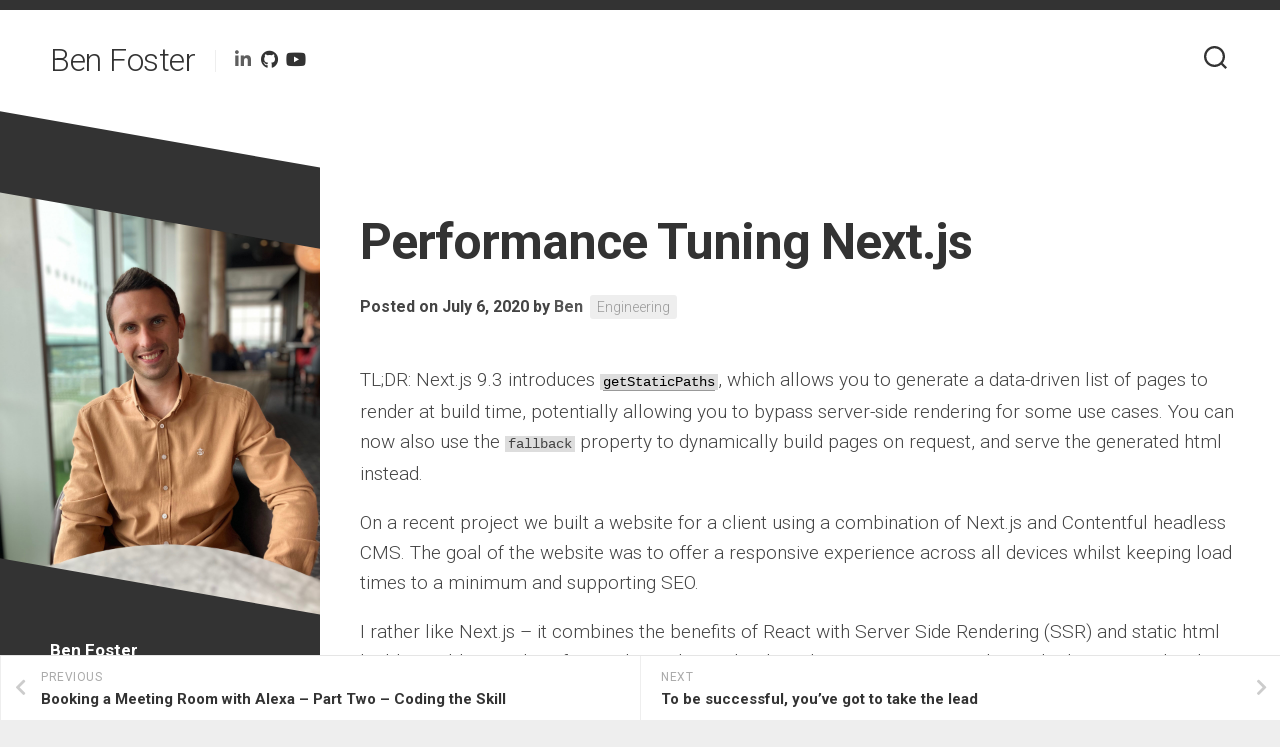

--- FILE ---
content_type: text/html; charset=UTF-8
request_url: https://ben-foster.dev/2020/07/performance-tuning-next-js/
body_size: 11017
content:
<!DOCTYPE html> 
<html class="no-js" lang="en-US">

<head>
	<meta charset="UTF-8">
	<meta name="viewport" content="width=device-width, initial-scale=1.0">
	<link rel="profile" href="https://gmpg.org/xfn/11">
		
	<meta name='robots' content='index, follow, max-image-preview:large, max-snippet:-1, max-video-preview:-1' />
<script>document.documentElement.className = document.documentElement.className.replace("no-js","js");</script>

	<!-- This site is optimized with the Yoast SEO plugin v19.1 - https://yoast.com/wordpress/plugins/seo/ -->
	<title>Performance Tuning Next.js - Ben Foster</title>
	<link rel="canonical" href="https://ben-foster.dev/2020/07/performance-tuning-next-js/" />
	<meta property="og:locale" content="en_US" />
	<meta property="og:type" content="article" />
	<meta property="og:title" content="Performance Tuning Next.js - Ben Foster" />
	<meta property="og:description" content="TL;DR: Next.js 9.3 introduces getStaticPaths, which allows you to generate a data-driven list of pages to render at build time, potentially allowing you to bypass server-side rendering for some use cases. You can now also use the fallback property to dynamically build pages on request, and serve the generated html instead. On a recent project we built a website for a client using a combination of Next.js and Contentful headless CMS. The goal of the website was to offer a responsive experience across all devices whilst keeping load times to a minimum and supporting SEO. I rather like Next.js &#8211;&#046;&#046;&#046;" />
	<meta property="og:url" content="https://ben-foster.dev/2020/07/performance-tuning-next-js/" />
	<meta property="og:site_name" content="Ben Foster" />
	<meta property="article:published_time" content="2020-07-06T21:20:33+00:00" />
	<meta property="article:modified_time" content="2020-07-20T15:09:38+00:00" />
	<meta property="og:image" content="https://ben-foster.dev/wp-content/uploads/2020/07/NextJsAppArchitecture-1-1024x496.jpg" />
	<meta name="twitter:card" content="summary" />
	<meta name="twitter:label1" content="Written by" />
	<meta name="twitter:data1" content="Ben" />
	<meta name="twitter:label2" content="Est. reading time" />
	<meta name="twitter:data2" content="6 minutes" />
	<script type="application/ld+json" class="yoast-schema-graph">{
	    "@context": "https://schema.org",
	    "@graph": [
	        {
	            "@type": "WebSite",
	            "@id": "https://ben-foster.dev/#website",
	            "url": "https://ben-foster.dev/",
	            "name": "Ben Foster",
	            "description": "",
	            "potentialAction": [
	                {
	                    "@type": "SearchAction",
	                    "target": {
	                        "@type": "EntryPoint",
	                        "urlTemplate": "https://ben-foster.dev/?s={search_term_string}"
	                    },
	                    "query-input": "required name=search_term_string"
	                }
	            ],
	            "inLanguage": "en-US"
	        },
	        {
	            "@type": "ImageObject",
	            "inLanguage": "en-US",
	            "@id": "https://ben-foster.dev/2020/07/performance-tuning-next-js/#primaryimage",
	            "url": "https://ben-foster.dev/wp-content/uploads/2020/07/NextJsAppArchitecture-1.jpg",
	            "contentUrl": "https://ben-foster.dev/wp-content/uploads/2020/07/NextJsAppArchitecture-1.jpg",
	            "width": 2241,
	            "height": 1085
	        },
	        {
	            "@type": "WebPage",
	            "@id": "https://ben-foster.dev/2020/07/performance-tuning-next-js/#webpage",
	            "url": "https://ben-foster.dev/2020/07/performance-tuning-next-js/",
	            "name": "Performance Tuning Next.js - Ben Foster",
	            "isPartOf": {
	                "@id": "https://ben-foster.dev/#website"
	            },
	            "primaryImageOfPage": {
	                "@id": "https://ben-foster.dev/2020/07/performance-tuning-next-js/#primaryimage"
	            },
	            "datePublished": "2020-07-06T21:20:33+00:00",
	            "dateModified": "2020-07-20T15:09:38+00:00",
	            "author": {
	                "@id": "https://ben-foster.dev/#/schema/person/de001bd8b14a3e9c77a7b09002fd3993"
	            },
	            "breadcrumb": {
	                "@id": "https://ben-foster.dev/2020/07/performance-tuning-next-js/#breadcrumb"
	            },
	            "inLanguage": "en-US",
	            "potentialAction": [
	                {
	                    "@type": "ReadAction",
	                    "target": [
	                        "https://ben-foster.dev/2020/07/performance-tuning-next-js/"
	                    ]
	                }
	            ]
	        },
	        {
	            "@type": "BreadcrumbList",
	            "@id": "https://ben-foster.dev/2020/07/performance-tuning-next-js/#breadcrumb",
	            "itemListElement": [
	                {
	                    "@type": "ListItem",
	                    "position": 1,
	                    "name": "Home",
	                    "item": "https://ben-foster.dev/"
	                },
	                {
	                    "@type": "ListItem",
	                    "position": 2,
	                    "name": "Performance Tuning Next.js"
	                }
	            ]
	        },
	        {
	            "@type": "Person",
	            "@id": "https://ben-foster.dev/#/schema/person/de001bd8b14a3e9c77a7b09002fd3993",
	            "name": "Ben"
	        }
	    ]
	}</script>
	<!-- / Yoast SEO plugin. -->


<link rel='dns-prefetch' href='//fonts.googleapis.com' />
<link rel='dns-prefetch' href='//v0.wordpress.com' />
<link rel="alternate" type="application/rss+xml" title="Ben Foster &raquo; Feed" href="https://ben-foster.dev/feed/" />
<link rel="alternate" type="application/rss+xml" title="Ben Foster &raquo; Comments Feed" href="https://ben-foster.dev/comments/feed/" />
<link rel='stylesheet' id='wp-block-library-css' href='https://ben-foster.dev/wp-includes/css/dist/block-library/style.min.css?ver=6.4.5' type='text/css' media='all' />
<style id='wp-block-library-inline-css' type='text/css'>
.has-text-align-justify{text-align:justify;}
</style>
<link rel='stylesheet' id='mediaelement-css' href='https://ben-foster.dev/wp-includes/js/mediaelement/mediaelementplayer-legacy.min.css?ver=4.2.17' type='text/css' media='all' />
<link rel='stylesheet' id='wp-mediaelement-css' href='https://ben-foster.dev/wp-includes/js/mediaelement/wp-mediaelement.min.css?ver=6.4.5' type='text/css' media='all' />
<style id='classic-theme-styles-inline-css' type='text/css'>
/*! This file is auto-generated */
.wp-block-button__link{color:#fff;background-color:#32373c;border-radius:9999px;box-shadow:none;text-decoration:none;padding:calc(.667em + 2px) calc(1.333em + 2px);font-size:1.125em}.wp-block-file__button{background:#32373c;color:#fff;text-decoration:none}
</style>
<style id='global-styles-inline-css' type='text/css'>
body{--wp--preset--color--black: #000000;--wp--preset--color--cyan-bluish-gray: #abb8c3;--wp--preset--color--white: #ffffff;--wp--preset--color--pale-pink: #f78da7;--wp--preset--color--vivid-red: #cf2e2e;--wp--preset--color--luminous-vivid-orange: #ff6900;--wp--preset--color--luminous-vivid-amber: #fcb900;--wp--preset--color--light-green-cyan: #7bdcb5;--wp--preset--color--vivid-green-cyan: #00d084;--wp--preset--color--pale-cyan-blue: #8ed1fc;--wp--preset--color--vivid-cyan-blue: #0693e3;--wp--preset--color--vivid-purple: #9b51e0;--wp--preset--gradient--vivid-cyan-blue-to-vivid-purple: linear-gradient(135deg,rgba(6,147,227,1) 0%,rgb(155,81,224) 100%);--wp--preset--gradient--light-green-cyan-to-vivid-green-cyan: linear-gradient(135deg,rgb(122,220,180) 0%,rgb(0,208,130) 100%);--wp--preset--gradient--luminous-vivid-amber-to-luminous-vivid-orange: linear-gradient(135deg,rgba(252,185,0,1) 0%,rgba(255,105,0,1) 100%);--wp--preset--gradient--luminous-vivid-orange-to-vivid-red: linear-gradient(135deg,rgba(255,105,0,1) 0%,rgb(207,46,46) 100%);--wp--preset--gradient--very-light-gray-to-cyan-bluish-gray: linear-gradient(135deg,rgb(238,238,238) 0%,rgb(169,184,195) 100%);--wp--preset--gradient--cool-to-warm-spectrum: linear-gradient(135deg,rgb(74,234,220) 0%,rgb(151,120,209) 20%,rgb(207,42,186) 40%,rgb(238,44,130) 60%,rgb(251,105,98) 80%,rgb(254,248,76) 100%);--wp--preset--gradient--blush-light-purple: linear-gradient(135deg,rgb(255,206,236) 0%,rgb(152,150,240) 100%);--wp--preset--gradient--blush-bordeaux: linear-gradient(135deg,rgb(254,205,165) 0%,rgb(254,45,45) 50%,rgb(107,0,62) 100%);--wp--preset--gradient--luminous-dusk: linear-gradient(135deg,rgb(255,203,112) 0%,rgb(199,81,192) 50%,rgb(65,88,208) 100%);--wp--preset--gradient--pale-ocean: linear-gradient(135deg,rgb(255,245,203) 0%,rgb(182,227,212) 50%,rgb(51,167,181) 100%);--wp--preset--gradient--electric-grass: linear-gradient(135deg,rgb(202,248,128) 0%,rgb(113,206,126) 100%);--wp--preset--gradient--midnight: linear-gradient(135deg,rgb(2,3,129) 0%,rgb(40,116,252) 100%);--wp--preset--font-size--small: 13px;--wp--preset--font-size--medium: 20px;--wp--preset--font-size--large: 36px;--wp--preset--font-size--x-large: 42px;--wp--preset--spacing--20: 0.44rem;--wp--preset--spacing--30: 0.67rem;--wp--preset--spacing--40: 1rem;--wp--preset--spacing--50: 1.5rem;--wp--preset--spacing--60: 2.25rem;--wp--preset--spacing--70: 3.38rem;--wp--preset--spacing--80: 5.06rem;--wp--preset--shadow--natural: 6px 6px 9px rgba(0, 0, 0, 0.2);--wp--preset--shadow--deep: 12px 12px 50px rgba(0, 0, 0, 0.4);--wp--preset--shadow--sharp: 6px 6px 0px rgba(0, 0, 0, 0.2);--wp--preset--shadow--outlined: 6px 6px 0px -3px rgba(255, 255, 255, 1), 6px 6px rgba(0, 0, 0, 1);--wp--preset--shadow--crisp: 6px 6px 0px rgba(0, 0, 0, 1);}:where(.is-layout-flex){gap: 0.5em;}:where(.is-layout-grid){gap: 0.5em;}body .is-layout-flow > .alignleft{float: left;margin-inline-start: 0;margin-inline-end: 2em;}body .is-layout-flow > .alignright{float: right;margin-inline-start: 2em;margin-inline-end: 0;}body .is-layout-flow > .aligncenter{margin-left: auto !important;margin-right: auto !important;}body .is-layout-constrained > .alignleft{float: left;margin-inline-start: 0;margin-inline-end: 2em;}body .is-layout-constrained > .alignright{float: right;margin-inline-start: 2em;margin-inline-end: 0;}body .is-layout-constrained > .aligncenter{margin-left: auto !important;margin-right: auto !important;}body .is-layout-constrained > :where(:not(.alignleft):not(.alignright):not(.alignfull)){max-width: var(--wp--style--global--content-size);margin-left: auto !important;margin-right: auto !important;}body .is-layout-constrained > .alignwide{max-width: var(--wp--style--global--wide-size);}body .is-layout-flex{display: flex;}body .is-layout-flex{flex-wrap: wrap;align-items: center;}body .is-layout-flex > *{margin: 0;}body .is-layout-grid{display: grid;}body .is-layout-grid > *{margin: 0;}:where(.wp-block-columns.is-layout-flex){gap: 2em;}:where(.wp-block-columns.is-layout-grid){gap: 2em;}:where(.wp-block-post-template.is-layout-flex){gap: 1.25em;}:where(.wp-block-post-template.is-layout-grid){gap: 1.25em;}.has-black-color{color: var(--wp--preset--color--black) !important;}.has-cyan-bluish-gray-color{color: var(--wp--preset--color--cyan-bluish-gray) !important;}.has-white-color{color: var(--wp--preset--color--white) !important;}.has-pale-pink-color{color: var(--wp--preset--color--pale-pink) !important;}.has-vivid-red-color{color: var(--wp--preset--color--vivid-red) !important;}.has-luminous-vivid-orange-color{color: var(--wp--preset--color--luminous-vivid-orange) !important;}.has-luminous-vivid-amber-color{color: var(--wp--preset--color--luminous-vivid-amber) !important;}.has-light-green-cyan-color{color: var(--wp--preset--color--light-green-cyan) !important;}.has-vivid-green-cyan-color{color: var(--wp--preset--color--vivid-green-cyan) !important;}.has-pale-cyan-blue-color{color: var(--wp--preset--color--pale-cyan-blue) !important;}.has-vivid-cyan-blue-color{color: var(--wp--preset--color--vivid-cyan-blue) !important;}.has-vivid-purple-color{color: var(--wp--preset--color--vivid-purple) !important;}.has-black-background-color{background-color: var(--wp--preset--color--black) !important;}.has-cyan-bluish-gray-background-color{background-color: var(--wp--preset--color--cyan-bluish-gray) !important;}.has-white-background-color{background-color: var(--wp--preset--color--white) !important;}.has-pale-pink-background-color{background-color: var(--wp--preset--color--pale-pink) !important;}.has-vivid-red-background-color{background-color: var(--wp--preset--color--vivid-red) !important;}.has-luminous-vivid-orange-background-color{background-color: var(--wp--preset--color--luminous-vivid-orange) !important;}.has-luminous-vivid-amber-background-color{background-color: var(--wp--preset--color--luminous-vivid-amber) !important;}.has-light-green-cyan-background-color{background-color: var(--wp--preset--color--light-green-cyan) !important;}.has-vivid-green-cyan-background-color{background-color: var(--wp--preset--color--vivid-green-cyan) !important;}.has-pale-cyan-blue-background-color{background-color: var(--wp--preset--color--pale-cyan-blue) !important;}.has-vivid-cyan-blue-background-color{background-color: var(--wp--preset--color--vivid-cyan-blue) !important;}.has-vivid-purple-background-color{background-color: var(--wp--preset--color--vivid-purple) !important;}.has-black-border-color{border-color: var(--wp--preset--color--black) !important;}.has-cyan-bluish-gray-border-color{border-color: var(--wp--preset--color--cyan-bluish-gray) !important;}.has-white-border-color{border-color: var(--wp--preset--color--white) !important;}.has-pale-pink-border-color{border-color: var(--wp--preset--color--pale-pink) !important;}.has-vivid-red-border-color{border-color: var(--wp--preset--color--vivid-red) !important;}.has-luminous-vivid-orange-border-color{border-color: var(--wp--preset--color--luminous-vivid-orange) !important;}.has-luminous-vivid-amber-border-color{border-color: var(--wp--preset--color--luminous-vivid-amber) !important;}.has-light-green-cyan-border-color{border-color: var(--wp--preset--color--light-green-cyan) !important;}.has-vivid-green-cyan-border-color{border-color: var(--wp--preset--color--vivid-green-cyan) !important;}.has-pale-cyan-blue-border-color{border-color: var(--wp--preset--color--pale-cyan-blue) !important;}.has-vivid-cyan-blue-border-color{border-color: var(--wp--preset--color--vivid-cyan-blue) !important;}.has-vivid-purple-border-color{border-color: var(--wp--preset--color--vivid-purple) !important;}.has-vivid-cyan-blue-to-vivid-purple-gradient-background{background: var(--wp--preset--gradient--vivid-cyan-blue-to-vivid-purple) !important;}.has-light-green-cyan-to-vivid-green-cyan-gradient-background{background: var(--wp--preset--gradient--light-green-cyan-to-vivid-green-cyan) !important;}.has-luminous-vivid-amber-to-luminous-vivid-orange-gradient-background{background: var(--wp--preset--gradient--luminous-vivid-amber-to-luminous-vivid-orange) !important;}.has-luminous-vivid-orange-to-vivid-red-gradient-background{background: var(--wp--preset--gradient--luminous-vivid-orange-to-vivid-red) !important;}.has-very-light-gray-to-cyan-bluish-gray-gradient-background{background: var(--wp--preset--gradient--very-light-gray-to-cyan-bluish-gray) !important;}.has-cool-to-warm-spectrum-gradient-background{background: var(--wp--preset--gradient--cool-to-warm-spectrum) !important;}.has-blush-light-purple-gradient-background{background: var(--wp--preset--gradient--blush-light-purple) !important;}.has-blush-bordeaux-gradient-background{background: var(--wp--preset--gradient--blush-bordeaux) !important;}.has-luminous-dusk-gradient-background{background: var(--wp--preset--gradient--luminous-dusk) !important;}.has-pale-ocean-gradient-background{background: var(--wp--preset--gradient--pale-ocean) !important;}.has-electric-grass-gradient-background{background: var(--wp--preset--gradient--electric-grass) !important;}.has-midnight-gradient-background{background: var(--wp--preset--gradient--midnight) !important;}.has-small-font-size{font-size: var(--wp--preset--font-size--small) !important;}.has-medium-font-size{font-size: var(--wp--preset--font-size--medium) !important;}.has-large-font-size{font-size: var(--wp--preset--font-size--large) !important;}.has-x-large-font-size{font-size: var(--wp--preset--font-size--x-large) !important;}
.wp-block-navigation a:where(:not(.wp-element-button)){color: inherit;}
:where(.wp-block-post-template.is-layout-flex){gap: 1.25em;}:where(.wp-block-post-template.is-layout-grid){gap: 1.25em;}
:where(.wp-block-columns.is-layout-flex){gap: 2em;}:where(.wp-block-columns.is-layout-grid){gap: 2em;}
.wp-block-pullquote{font-size: 1.5em;line-height: 1.6;}
</style>
<link rel='stylesheet' id='minimer-style-css' href='https://ben-foster.dev/wp-content/themes/minimer/style.css?ver=6.4.5' type='text/css' media='all' />
<style id='minimer-style-inline-css' type='text/css'>
body { font-family: "Roboto", Arial, sans-serif; }

.entry-header,
.entry-content,
.entry-footer,
.pagination,
.page-title,
.page-title-inner,
.front-widgets { max-width: 1320px; }
				

.entry-media { max-width: 1320px; }
				

</style>
<link rel='stylesheet' id='minimer-responsive-css' href='https://ben-foster.dev/wp-content/themes/minimer/responsive.css?ver=6.4.5' type='text/css' media='all' />
<link rel='stylesheet' id='minimer-font-awesome-css' href='https://ben-foster.dev/wp-content/themes/minimer/fonts/all.min.css?ver=6.4.5' type='text/css' media='all' />
<link rel='stylesheet' id='roboto-css' href='//fonts.googleapis.com/css?family=Roboto%3A400%2C300italic%2C300%2C400italic%2C700&#038;subset=latin%2Clatin-ext&#038;ver=6.4.5' type='text/css' media='all' />
<script type="text/javascript" src="https://ben-foster.dev/wp-includes/js/jquery/jquery.min.js?ver=3.7.1" id="jquery-core-js"></script>
<script type="text/javascript" src="https://ben-foster.dev/wp-includes/js/jquery/jquery-migrate.min.js?ver=3.4.1" id="jquery-migrate-js"></script>
<script type="text/javascript" src="https://ben-foster.dev/wp-content/themes/minimer/js/slick.min.js?ver=6.4.5" id="minimer-slick-js"></script>
<link rel="https://api.w.org/" href="https://ben-foster.dev/wp-json/" /><link rel="alternate" type="application/json" href="https://ben-foster.dev/wp-json/wp/v2/posts/299" /><link rel="EditURI" type="application/rsd+xml" title="RSD" href="https://ben-foster.dev/xmlrpc.php?rsd" />
<meta name="generator" content="WordPress 6.4.5" />
<link rel='shortlink' href='https://ben-foster.dev/?p=299' />
<link rel="alternate" type="application/json+oembed" href="https://ben-foster.dev/wp-json/oembed/1.0/embed?url=http%3A%2F%2Flocalhost%2F2020%2F07%2Fperformance-tuning-next-js%2F" />
<link rel="alternate" type="text/xml+oembed" href="https://ben-foster.dev/wp-json/oembed/1.0/embed?url=http%3A%2F%2Flocalhost%2F2020%2F07%2Fperformance-tuning-next-js%2F&#038;format=xml" />
<style type="text/css" id="wp-custom-css">.entry code {
	font-size: 14px
}</style><style id="kirki-inline-styles"></style></head>

<body class="post-template-default single single-post postid-299 single-format-standard col-2cr full-width skew-active logged-out">


<a class="skip-link screen-reader-text" href="#page">Skip to content</a>

<div id="wrapper">
	
	<div id="header-sticky">
		<header id="header" class="hide-on-scroll-down nav-menu-dropdown-left">

			<div class="group pad">
				<p class="site-title"><a href="https://ben-foster.dev/" rel="home">Ben Foster</a></p>
									<ul class="social-links"><li><a rel="nofollow" class="social-tooltip" title="LinkedIn" href="https://www.linkedin.com/in/ben-foster/" target="_blank"><i class="fab fa-linkedin-in" style="color: #5e5e5e;"></i></a></li><li><a rel="nofollow" class="social-tooltip" title="GitHub" href="https://github.com/foyst" ><i class="fab fa-github" ></i></a></li><li><a rel="nofollow" class="social-tooltip" title="YouTube" href="https://www.youtube.com/channel/UCjsAKw8OWLQbf9mwaPLHnmA/videos" ><i class="fab fa-youtube" ></i></a></li></ul>													<p class="site-description"></p>
								
									<div class="search-trap-focus">
						<button class="toggle-search" data-target=".search-trap-focus">
							<svg class="svg-icon" id="svg-search" aria-hidden="true" role="img" focusable="false" xmlns="http://www.w3.org/2000/svg" width="23" height="23" viewBox="0 0 23 23"><path d="M38.710696,48.0601792 L43,52.3494831 L41.3494831,54 L37.0601792,49.710696 C35.2632422,51.1481185 32.9839107,52.0076499 30.5038249,52.0076499 C24.7027226,52.0076499 20,47.3049272 20,41.5038249 C20,35.7027226 24.7027226,31 30.5038249,31 C36.3049272,31 41.0076499,35.7027226 41.0076499,41.5038249 C41.0076499,43.9839107 40.1481185,46.2632422 38.710696,48.0601792 Z M36.3875844,47.1716785 C37.8030221,45.7026647 38.6734666,43.7048964 38.6734666,41.5038249 C38.6734666,36.9918565 35.0157934,33.3341833 30.5038249,33.3341833 C25.9918565,33.3341833 22.3341833,36.9918565 22.3341833,41.5038249 C22.3341833,46.0157934 25.9918565,49.6734666 30.5038249,49.6734666 C32.7048964,49.6734666 34.7026647,48.8030221 36.1716785,47.3875844 C36.2023931,47.347638 36.2360451,47.3092237 36.2726343,47.2726343 C36.3092237,47.2360451 36.347638,47.2023931 36.3875844,47.1716785 Z" transform="translate(-20 -31)"></path></svg>
							<svg class="svg-icon" id="svg-close" aria-hidden="true" role="img" focusable="false" xmlns="http://www.w3.org/2000/svg" width="23" height="23" viewBox="0 0 16 16"><polygon fill="" fill-rule="evenodd" points="6.852 7.649 .399 1.195 1.445 .149 7.899 6.602 14.352 .149 15.399 1.195 8.945 7.649 15.399 14.102 14.352 15.149 7.899 8.695 1.445 15.149 .399 14.102"></polygon></svg>
						</button>
						<div class="search-expand">
							<div class="search-expand-inner">
								<form method="get" class="searchform themeform" action="https://ben-foster.dev/">
	<div>
		<input type="text" class="search" name="s" onblur="if(this.value=='')this.value='To search type and hit enter';" onfocus="if(this.value=='To search type and hit enter')this.value='';" value="To search type and hit enter" />
	</div>
</form>							</div>
						</div>
					</div>
								
									<div id="wrap-nav-header" class="wrap-nav">
								<nav id="nav-header-nav" class="main-navigation nav-menu">
			<button class="menu-toggle" aria-controls="primary-menu" aria-expanded="false">
				<span class="screen-reader-text">Expand Menu</span><div class="menu-toggle-icon"><span></span><span></span><span></span></div>			</button>
					</nav>
							</div>
								
								
			</div>
			
		</header><!--/#header-->
	</div><!--/#header-sticky-->
	
		
	

	
	<div class="container" id="page">
		<div class="container-inner">			
			<div class="main">
				<div class="main-inner group">

<div class="content">
	
			<article id="post-299" class="post-299 post type-post status-publish format-standard hentry category-engineering tag-aws tag-cloudfront tag-javascript tag-lambda tag-lambdaedge tag-next-js tag-react tag-terraform">	
			
			<div class="post-wrapper group">
				<header class="entry-header group">
					<h1 class="entry-title">Performance Tuning Next.js</h1>
					<div class="entry-meta">
						<span class="posted-on">Posted on July 6, 2020</span>
						<span class="byline">by <span class="author"><a href="https://ben-foster.dev/author/admin/" title="Posts by Ben" rel="author">Ben</a></span></span>
						<span class="entry-category"><a href="https://ben-foster.dev/category/engineering/" rel="category tag">Engineering</a></span>
											</div>
				</header>
				<div class="entry-media">
																				</div>
				<div class="entry-content">
					<div class="entry themeform">	
						
<p>TL;DR: Next.js 9.3 introduces <code><a href="https://nextjs.org/docs/basic-features/data-fetching#getstaticpaths-static-generation">getStaticPaths</a></code>, which allows you to generate a data-driven list of pages to render at build time, potentially allowing you to bypass server-side rendering for some use cases. You can now also use the <code>fallback</code> property to dynamically build pages on request, and serve the generated html instead.</p>



<p>On a recent project we built a website for a client using a combination of Next.js and Contentful headless CMS. The goal of the website was to offer a responsive experience across all devices whilst keeping load times to a minimum and supporting SEO.</p>



<p>I rather like Next.js &#8211; it combines the benefits of React with Server Side Rendering (SSR) and static html builds, enabling caching for quick initial page loads and SEO support. Once the cached SSR page has been downloaded, Next.js &#8220;hydrates&#8221; the page with React and all of the page components, completely seamlessly to the user. </p>



<figure class="wp-block-image is-resized"><img fetchpriority="high" decoding="async" src="https://ben-foster.dev/wp-content/uploads/2020/07/NextJsAppArchitecture-1-1024x496.jpg" alt="" class="wp-image-331" width="1024" height="496" srcset="https://ben-foster.dev/wp-content/uploads/2020/07/NextJsAppArchitecture-1-1024x496.jpg 1024w, https://ben-foster.dev/wp-content/uploads/2020/07/NextJsAppArchitecture-1-300x145.jpg 300w, https://ben-foster.dev/wp-content/uploads/2020/07/NextJsAppArchitecture-1-768x372.jpg 768w, https://ben-foster.dev/wp-content/uploads/2020/07/NextJsAppArchitecture-1-558x270.jpg 558w" sizes="(max-width: 1024px) 100vw, 1024px" /></figure>



<p>The website is deployed to AWS using CloudFront and Lambda@Edge as our CDN and SSR platform. It works by executing a lambda for Origin Requests and caching the results in CloudFront. Regardless of where the page is rendered (client or server) Next.js runs the same code which in our case queries Contentful for content to display on the page, which is neat as the same code handles both scenarios.</p>



<p>During testing, we noticed that page requests that weren&#8217;t cached in CloudFront could take anything up to 10 seconds to render. Although this only affects requests that miss the cache, this wasn&#8217;t acceptable to us as it impacts every page that needs to be server-side generated, and the issue would also be replicated for every edge location in CloudFront. This issue only affects the first page load of a visitors session however, as subsequent requests are handled client-side and only the new page content and assets are downloaded.</p>



<p>Whilst investigating the issue we spotted that the majority of processing time was spent in the lambda. We added extra logging to output the elapsed time at various points in the lambda, and then created custom CloudWatch metrics from these to identify where most of the time was incurred.</p>



<p>We identified that the additional overhead was caused by javascript requiring the specific page&#8217;s javascript file embedded within the lambda, which is dynamically loaded for the page requested. It&#8217;s dynamically loaded to avoid loading all page assets when only rendering a single page, which would add considerable and unnecessary startup time to the lambda.</p>



<p>The lambda we used was based on the Next.js plugin available for the serverless framework, but as we were using Terraform we took the bits we needed from here to make it work <a href="https://github.com/serverless-nextjs/serverless-next.js/blob/master/README.md">https://github.com/serverless-nextjs/serverless-next.js/blob/master/README.md</a></p>



<p>Due to the overhead from the <code>require</code> statement, we experimented with the resource allocation given to the lambda. It was initially set to 128mb, so we played with various configurations and applied load against the website using JMeter to see if extra resources improved the responsiveness.</p>



<figure class="wp-block-image is-resized"><img decoding="async" src="https://ben-foster.dev/wp-content/uploads/2020/07/image-1024x527.png" alt="" class="wp-image-305" width="1024" height="527" srcset="https://ben-foster.dev/wp-content/uploads/2020/07/image-1024x527.png 1024w, https://ben-foster.dev/wp-content/uploads/2020/07/image-300x154.png 300w, https://ben-foster.dev/wp-content/uploads/2020/07/image-768x395.png 768w, https://ben-foster.dev/wp-content/uploads/2020/07/image-525x270.png 525w, https://ben-foster.dev/wp-content/uploads/2020/07/image.png 1326w" sizes="(max-width: 1024px) 100vw, 1024px" /></figure>



<p>We found that by tweaking the memory allocation of the lambda, we could improve the average startup time from ~10 seconds to ~2 seconds. We found that the sweet spot was 368mb, just as the curve begins to flatten out. On the surface, increasing from 128mb to 368mb triples our lambda costs, however these are negligible as the lambda only runs on cache misses with most of our requests served from the CloudFront cache. That said adding extra resources for the sake of milliseconds would be superfluous and more expensive.</p>



<p>This improvement in speed was good enough for us, considering it impacted only a small percentage of visitors. A colleague of mine afterwards however suggested a couple of further refinements that could be made, which would reduce this impact even further. These options would require additional development effort which for us wasn&#8217;t possible at the time, but would make the website really responsive for all visitors.</p>



<h2 class="wp-block-heading">Other strategies for mitigating the cold start issue</h2>



<h3 class="wp-block-heading">Multiple cache behaviours for different paths</h3>



<p>By identifying which areas of your website are updated more often than others, you can mitigate the lambda issue by tweaking the cache expiries associated with them in CloudFront. For example, your homepage may change several times a day, whereas your news articles once published might stay fairly static. In this case, you could apply a short cache expiry to the root of your website <code>/</code> and a longer one for <code>/news/*</code>.</p>



<h3 class="wp-block-heading">Invalidating CloudFront caches proactively</h3>



<p>You could proactively invalidate CloudFront caches whenever content on your website changes. CloudFront allows you to specify a path to evict the cache for, so you can be really specific on what you want to invalidate. In our scenario, we could use Contentful webhooks to be notified when a piece of content is updated or removed, and use a lambda to trigger a cache invalidation for that path.</p>



<h3 class="wp-block-heading">Generating dynamic pages at build time</h3>



<p>As of Next.JS 9.3 there is now a <code><a href="https://nextjs.org/docs/basic-features/data-fetching#getstaticpaths-static-generation">getStaticPaths</a></code> function, which allows you to generate dynamic pages (that use placeholders i.e. <code>/news/[article-uri]</code> at build time. This can significantly reduce the need for SSR depending on your use case.</p>



<p>Initially, you had to generate all of these pages as part of your build, which could be quite inefficient (e.g. rebuilding a website that has thousands of blog articles every time a new blog is published). However, as of Next.JS 9.3 you can now generate static pages on demand as <a href="https://nextjs.org/blog/next-9-4#incremental-static-regeneration-beta">announced here</a> using the <code><a href="https://nextjs.org/docs/basic-features/data-fetching#the-fallback-key-required">fallback</a></code><a href="https://nextjs.org/docs/basic-features/data-fetching#the-fallback-key-required"> key on </a><code><a href="https://nextjs.org/docs/basic-features/data-fetching#the-fallback-key-required">getStaticPaths</a></code></p>



<p>In our project, we could use Contentful WebHooks to trigger website builds, passing through the URI of the new page into the build pipeline to specify what part of the website to rebuild. If you have a page template for <code>/news/*</code> for example, you&#8217;d possibly have to trigger a rebuild of all news.</p>



<p>Doing this would negate a lot of the above, as for us we could build a lot of the website upfront, and then new blog articles could be built on demand when visitors accessed them. Next.js&#8217; fallback functionality notifies you when a page is being built for the first time, allowing you to present an intermediary &#8220;page loading&#8221; screen for the first visitor who triggers the build, giving them visual feedback and keeping them engaged whilst the page builds behind the scenes.</p>



<p>Hopefully this overview gives you some understanding of the potential performance issues faced when using SSR with Next.js, and also the variety of options available to you when tuning your application.</p>



<p>More details of Next.js&#8217; Server Side Rendering and Static Generation capabilities can be found here:</p>



<p><a href="https://nextjs.org/blog/next-9-4">https://nextjs.org/blog/next-9-4</a></p>



<p><a href="https://nextjs.org/docs/basic-features/data-fetching">https://nextjs.org/docs/basic-features/data-fetching</a></p>



<p><a href="https://nextjs.org/docs/basic-features/pages">https://nextjs.org/docs/basic-features/pages</a></p>
												<div class="clear"></div>				
					</div><!--/.entry-->
				</div>
				<div class="entry-footer group">
					
					<p class="post-tags"><span>Tags:</span> <a href="https://ben-foster.dev/tag/aws/" rel="tag">AWS</a><a href="https://ben-foster.dev/tag/cloudfront/" rel="tag">CloudFront</a><a href="https://ben-foster.dev/tag/javascript/" rel="tag">Javascript</a><a href="https://ben-foster.dev/tag/lambda/" rel="tag">Lambda</a><a href="https://ben-foster.dev/tag/lambdaedge/" rel="tag">Lambda@Edge</a><a href="https://ben-foster.dev/tag/next-js/" rel="tag">Next.js</a><a href="https://ben-foster.dev/tag/react/" rel="tag">React</a><a href="https://ben-foster.dev/tag/terraform/" rel="tag">Terraform</a></p>					
					<div class="clear"></div>
					
										
					<div class="entry-bar">
						<div class="entry-bar-left">
													</div>
						<div class="entry-bar-right">
								<ul class="post-nav group">
		<li class="next"><a href="https://ben-foster.dev/2020/07/take-the-lead-to-be-successful/" rel="next"><i class="fas fa-chevron-right"></i><strong>Next</strong> <span>To be successful, you&#8217;ve got to take the lead</span></a></li>
		<li class="previous"><a href="https://ben-foster.dev/2019/07/booking-a-meeting-room-with-alexa-part-two-coding-the-skill/" rel="prev"><i class="fas fa-chevron-left"></i><strong>Previous</strong> <span>Booking a Meeting Room with Alexa &#8211; Part Two &#8211; Coding the Skill</span></a></li>
	</ul>
						</div>
					</div>

					

<h4 class="heading">
	<i class="fas fa-hand-point-right"></i>You may also like...</h4>

<ul class="related-posts group">
	
		<li class="related">
		<article class="related-post">

			<div class="related-thumbnail">
				<a href="https://ben-foster.dev/2025/02/using-an-ai-agent-with-aws-bedrock-to-control-my-smart-heating/">
											<img width="520" height="292" src="https://ben-foster.dev/wp-content/uploads/2025/02/ai-agent-controlling-heating-520x292.jpg" class="attachment-minimer-medium size-minimer-medium wp-post-image" alt="" decoding="async" srcset="https://ben-foster.dev/wp-content/uploads/2025/02/ai-agent-controlling-heating-520x292.jpg 520w, https://ben-foster.dev/wp-content/uploads/2025/02/ai-agent-controlling-heating-940x529.jpg 940w" sizes="(max-width: 520px) 100vw, 520px" />																								</a>
			</div><!--/.post-thumbnail-->
			
			<div class="related-inner">
				
				<h4 class="related-title">
					<a href="https://ben-foster.dev/2025/02/using-an-ai-agent-with-aws-bedrock-to-control-my-smart-heating/" rel="bookmark">Using an AI Agent with AWS Bedrock to control my smart heating</a>
				</h4><!--/.post-title-->
			
			</div><!--/.related-inner-->

		</article>
	</li><!--/.related-->
		<li class="related">
		<article class="related-post">

			<div class="related-thumbnail">
				<a href="https://ben-foster.dev/2013/09/wcf-or-asp-net-web-api-which-to-use/">
											<img src="https://ben-foster.dev/wp-content/themes/minimer/img/thumb-medium.png" alt="WCF or ASP.NET Web API &#8211; Which to use?!" />
																								</a>
			</div><!--/.post-thumbnail-->
			
			<div class="related-inner">
				
				<h4 class="related-title">
					<a href="https://ben-foster.dev/2013/09/wcf-or-asp-net-web-api-which-to-use/" rel="bookmark">WCF or ASP.NET Web API &#8211; Which to use?!</a>
				</h4><!--/.post-title-->
			
			</div><!--/.related-inner-->

		</article>
	</li><!--/.related-->
		<li class="related">
		<article class="related-post">

			<div class="related-thumbnail">
				<a href="https://ben-foster.dev/2024/03/managing-dependencies-between-apps-when-using-aws-ecs-service-connect/">
											<img width="520" height="292" src="https://ben-foster.dev/wp-content/uploads/2024/03/ECSServiceConnectDepdency2-520x292.jpg" class="attachment-minimer-medium size-minimer-medium wp-post-image" alt="" decoding="async" loading="lazy" />																								</a>
			</div><!--/.post-thumbnail-->
			
			<div class="related-inner">
				
				<h4 class="related-title">
					<a href="https://ben-foster.dev/2024/03/managing-dependencies-between-apps-when-using-aws-ecs-service-connect/" rel="bookmark">Managing dependencies between apps when using AWS ECS Service Connect</a>
				</h4><!--/.post-title-->
			
			</div><!--/.related-inner-->

		</article>
	</li><!--/.related-->
		
</ul><!--/.post-related-->

					
										
				</div>
			</div>

		</article><!--/.post-->
		
</div><!--/.content-->


	<div class="sidebar s1">
	
		<div class="sidebar-skewed">
		
			<div class="sidebar-skew"><div class="sidebar-skew-inner"></div></div>
			<div class="sidebar-skew-bottom"><div class="sidebar-skew-inner-bottom"></div></div>
			
							<div id="profile" class="group">
											<div id="profile-image">
							<div class="profile-skew"><div class="profile-skew-inner"></div></div>
							<div class="profile-skew-bottom"><div class="profile-skew-inner-bottom"></div></div>
							<img src="https://ben-foster.dev/wp-content/uploads/2020/10/IMG_0148-1-scaled.jpg" alt="" />
						</div>
																<div id="profile-name">Ben Foster</div>
																<div id="profile-description">Full Stack Software Engineer harbouring in Leeds, UK. Passionate about all things tech and people.</div>
									</div>
					
		</div>
		<div class="clear skew-clear"></div>
		
		<div class="sidebar-content dark">

			
		<div id="recent-posts-3" class="widget widget_recent_entries">
		<h3 class="group"><span>Latest Posts</span></h3>
		<ul>
											<li>
					<a href="https://ben-foster.dev/2025/02/using-an-ai-agent-with-aws-bedrock-to-control-my-smart-heating/">Using an AI Agent with AWS Bedrock to control my smart heating</a>
									</li>
											<li>
					<a href="https://ben-foster.dev/2024/09/connecting-services-with-ecs-service-connect/">Connecting services with ECS Service Connect</a>
									</li>
											<li>
					<a href="https://ben-foster.dev/2024/03/managing-dependencies-between-apps-when-using-aws-ecs-service-connect/">Managing dependencies between apps when using AWS ECS Service Connect</a>
									</li>
											<li>
					<a href="https://ben-foster.dev/2023/01/challenges-working-with-and-tuning-aws-amplify-and-appsync-with-flutter/">Challenges working with and tuning AWS Amplify and AppSync with Flutter</a>
									</li>
											<li>
					<a href="https://ben-foster.dev/2023/01/cross-platform-mobile-app-prototyping-with-flutter-and-aws-amplify/">Cross-platform mobile app prototyping with Flutter and AWS Amplify</a>
									</li>
					</ul>

		</div><div id="linkcat-2" class="widget widget_links"><h3 class="group"><span>Links</span></h3>
	<ul class='xoxo blogroll'>
<li><a href="https://www.infinityworks.com/" title="The home of thinkers who do and do-ers who think">Infinity Works</a></li>

	</ul>
</div>
			
		</div><!--/.sidebar-content-->
		
	</div><!--/.sidebar-->
	

				</div><!--/.main-inner-->
			</div><!--/.main-->	
		</div><!--/.container-inner-->
	</div><!--/.container-->
	
	<footer id="footer">
	
					
				
				
		<div id="footer-bottom">
			
			<a id="back-to-top" href="#"><i class="fas fa-angle-up"></i></a>
				
			<div class="pad group">
				
				<div class="grid one-full">
					
										
					<div id="copyright">
													<p>Ben Foster &copy; 2025. All Rights Reserved.</p>
											</div><!--/#copyright-->
					
										<div id="credit">
						<p>Powered by <a href="http://wordpress.org" rel="nofollow">WordPress</a>. Theme by <a href="http://alx.media" rel="nofollow">Alx</a>.</p>
					</div><!--/#credit-->
										
				</div>
				
				<div class="grid one-full">	
											<ul class="social-links"><li><a rel="nofollow" class="social-tooltip" title="LinkedIn" href="https://www.linkedin.com/in/ben-foster/" target="_blank"><i class="fab fa-linkedin-in" style="color: #5e5e5e;"></i></a></li><li><a rel="nofollow" class="social-tooltip" title="GitHub" href="https://github.com/foyst" ><i class="fab fa-github" ></i></a></li><li><a rel="nofollow" class="social-tooltip" title="YouTube" href="https://www.youtube.com/channel/UCjsAKw8OWLQbf9mwaPLHnmA/videos" ><i class="fab fa-youtube" ></i></a></li></ul>									</div>
			
			</div><!--/.pad-->

		</div><!--/#footer-bottom-->

	</footer><!--/#footer-->
	
</div><!--/#wrapper-->

<script type="text/javascript" src="https://ben-foster.dev/wp-content/themes/minimer/js/jquery.fitvids.js?ver=6.4.5" id="minimer-fitvids-js"></script>
<script type="text/javascript" src="https://ben-foster.dev/wp-content/themes/minimer/js/jq-sticky-anything.min.js?ver=6.4.5" id="minimer-jq-sticky-anything-js"></script>
<script type="text/javascript" src="https://ben-foster.dev/wp-content/themes/minimer/js/scripts.js?ver=6.4.5" id="minimer-scripts-js"></script>
<script type="text/javascript" src="https://ben-foster.dev/wp-content/themes/minimer/js/nav.js?ver=1655504554" id="minimer-nav-script-js"></script>
	<script>
	/(trident|msie)/i.test(navigator.userAgent)&&document.getElementById&&window.addEventListener&&window.addEventListener("hashchange",function(){var t,e=location.hash.substring(1);/^[A-z0-9_-]+$/.test(e)&&(t=document.getElementById(e))&&(/^(?:a|select|input|button|textarea)$/i.test(t.tagName)||(t.tabIndex=-1),t.focus())},!1);
	</script>
	</body>
</html>